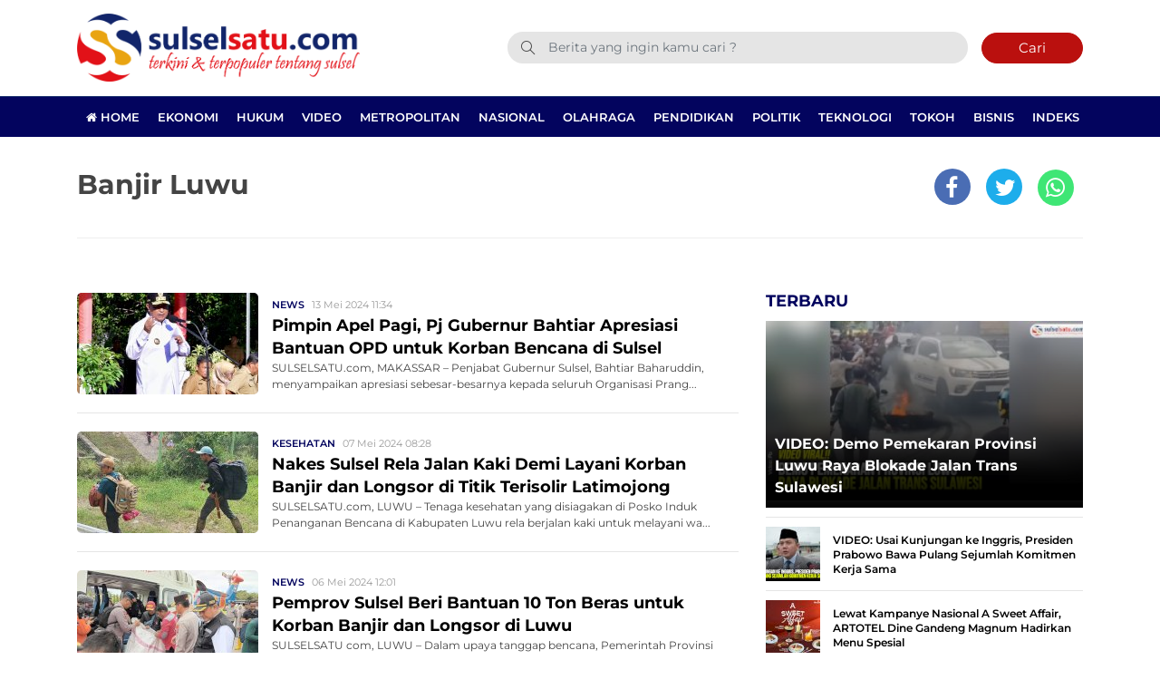

--- FILE ---
content_type: text/html; charset=UTF-8
request_url: https://www.sulselsatu.com/topik/banjir-luwu
body_size: 10824
content:
<!DOCTYPE html> 
<html lang="id-ID"> 
<head>
<meta charset="utf-8">
<link rel="preload" href="https://cdn.sulselsatu.com/assets/desktop/css/styles.css?v=1.1.5" as="style" onload="this.rel='stylesheet'"> 
<link rel="preload" href="https://cdn.sulselsatu.com/assets/desktop/bootstrap/css/bootstrap.min.css" as="style" onload="this.rel='stylesheet'"> 
<link rel="preload" href="https://www.sulselsatu.com/assets/fonts/font-awesome.min.css" as="style" onload="this.rel='stylesheet'"> 
<link rel="preload" href="https://www.sulselsatu.com/assets/fonts/simple-line-icons.min.css" as="style" onload="this.rel='stylesheet'"> 
<link rel="preload" href="https://www.sulselsatu.com/assets/fonts/Simple-Line-Icons.woff2?v=2.4.0" as="font" type="font/woff2" crossorigin> 
<link rel="preload" href="https://www.sulselsatu.com/assets/fonts/fontawesome-webfont.woff2?v=4.7.0" as="font" type="font/woff2" crossorigin> 
<link rel="preload" href="https://cdn.sulselsatu.com/assets/desktop/js/jquery.min.js" as="script"> 
<link rel="preload" href="https://fonts.googleapis.com/css?family=Montserrat:300,400,500,600,700,800,900&display=swap" as="style" onload="this.rel='stylesheet'"> 
<link rel="preload" href="https://www.sulselsatu.com/media/cache/fvm/min/1765515325-css6e7ad341b0288dabd5947a2c9a8ca5283126886ee169ed97459afd8fd224f.css" as="style" media="all" /> 
<link rel="preload" href="https://www.sulselsatu.com/media/cache/fvm/min/1765515325-css9061352fdd3318c0aa56254d2ceda21fcdc3602f4d8535fc295bf941b2ed1.css" as="style" media="all" /> 
<link rel="preload" href="https://www.sulselsatu.com/media/cache/fvm/min/1765515325-css9439f25b145229935fff7f3c7ab6fdb4631bebf6b179a396ac757f0c991b4.css" as="style" media="all" /> 
<link rel="preload" href="https://www.sulselsatu.com/media/cache/fvm/min/1765515325-cssf5f818717111c3c744a597e2088f312f4f05c4feab5f51733384be2d4debf.css" as="style" media="all" /> 
<link rel="preload" href="https://www.sulselsatu.com/media/cache/fvm/min/1765515325-css166089c1c9bcd6e3eaf0034750c18b6bcd681cb53d387636a841594be1f52.css" as="style" media="all" /> 
<link rel="preload" href="https://www.sulselsatu.com/media/cache/fvm/min/1765515325-css0bc904c3590e961ea4378cee0fa6fd15302bd35512ed5efe1ac715ccc131d.css" as="style" media="all" /> 
<link rel="preload" href="https://www.sulselsatu.com/media/cache/fvm/min/1765515325-cssd8fdf90c07e9f7c33d747f6446f0473ec57f34bd91f569b2a4a0a2e43876d.css" as="style" media="all" /> 
<link rel="preload" href="https://www.sulselsatu.com/media/cache/fvm/min/1765515325-css2d6665141c068b5b99afa42839c7535902b07dc63648a0b1e94c2176d754b.css" as="style" media="all" />
<script data-cfasync="false">if(navigator.userAgent.match(/MSIE|Internet Explorer/i)||navigator.userAgent.match(/Trident\/7\..*?rv:11/i)){var href=document.location.href;if(!href.match(/[?&]iebrowser/)){if(href.indexOf("?")==-1){if(href.indexOf("#")==-1){document.location.href=href+"?iebrowser=1"}else{document.location.href=href.replace("#","?iebrowser=1#")}}else{if(href.indexOf("#")==-1){document.location.href=href+"&iebrowser=1"}else{document.location.href=href.replace("#","&iebrowser=1#")}}}}</script>
<script data-cfasync="false">class FVMLoader{constructor(e){this.triggerEvents=e,this.eventOptions={passive:!0},this.userEventListener=this.triggerListener.bind(this),this.delayedScripts={normal:[],async:[],defer:[]},this.allJQueries=[]}_addUserInteractionListener(e){this.triggerEvents.forEach(t=>window.addEventListener(t,e.userEventListener,e.eventOptions))}_removeUserInteractionListener(e){this.triggerEvents.forEach(t=>window.removeEventListener(t,e.userEventListener,e.eventOptions))}triggerListener(){this._removeUserInteractionListener(this),"loading"===document.readyState?document.addEventListener("DOMContentLoaded",this._loadEverythingNow.bind(this)):this._loadEverythingNow()}async _loadEverythingNow(){this._runAllDelayedCSS(),this._delayEventListeners(),this._delayJQueryReady(this),this._handleDocumentWrite(),this._registerAllDelayedScripts(),await this._loadScriptsFromList(this.delayedScripts.normal),await this._loadScriptsFromList(this.delayedScripts.defer),await this._loadScriptsFromList(this.delayedScripts.async),await this._triggerDOMContentLoaded(),await this._triggerWindowLoad(),window.dispatchEvent(new Event("wpr-allScriptsLoaded"))}_registerAllDelayedScripts(){document.querySelectorAll("script[type=fvmdelay]").forEach(e=>{e.hasAttribute("src")?e.hasAttribute("async")&&!1!==e.async?this.delayedScripts.async.push(e):e.hasAttribute("defer")&&!1!==e.defer||"module"===e.getAttribute("data-type")?this.delayedScripts.defer.push(e):this.delayedScripts.normal.push(e):this.delayedScripts.normal.push(e)})}_runAllDelayedCSS(){document.querySelectorAll("link[rel=fvmdelay]").forEach(e=>{e.setAttribute("rel","stylesheet")})}async _transformScript(e){return await this._requestAnimFrame(),new Promise(t=>{const n=document.createElement("script");let r;[...e.attributes].forEach(e=>{let t=e.nodeName;"type"!==t&&("data-type"===t&&(t="type",r=e.nodeValue),n.setAttribute(t,e.nodeValue))}),e.hasAttribute("src")?(n.addEventListener("load",t),n.addEventListener("error",t)):(n.text=e.text,t()),e.parentNode.replaceChild(n,e)})}async _loadScriptsFromList(e){const t=e.shift();return t?(await this._transformScript(t),this._loadScriptsFromList(e)):Promise.resolve()}_delayEventListeners(){let e={};function t(t,n){!function(t){function n(n){return e[t].eventsToRewrite.indexOf(n)>=0?"wpr-"+n:n}e[t]||(e[t]={originalFunctions:{add:t.addEventListener,remove:t.removeEventListener},eventsToRewrite:[]},t.addEventListener=function(){arguments[0]=n(arguments[0]),e[t].originalFunctions.add.apply(t,arguments)},t.removeEventListener=function(){arguments[0]=n(arguments[0]),e[t].originalFunctions.remove.apply(t,arguments)})}(t),e[t].eventsToRewrite.push(n)}function n(e,t){let n=e[t];Object.defineProperty(e,t,{get:()=>n||function(){},set(r){e["wpr"+t]=n=r}})}t(document,"DOMContentLoaded"),t(window,"DOMContentLoaded"),t(window,"load"),t(window,"pageshow"),t(document,"readystatechange"),n(document,"onreadystatechange"),n(window,"onload"),n(window,"onpageshow")}_delayJQueryReady(e){let t=window.jQuery;Object.defineProperty(window,"jQuery",{get:()=>t,set(n){if(n&&n.fn&&!e.allJQueries.includes(n)){n.fn.ready=n.fn.init.prototype.ready=function(t){e.domReadyFired?t.bind(document)(n):document.addEventListener("DOMContentLoaded2",()=>t.bind(document)(n))};const t=n.fn.on;n.fn.on=n.fn.init.prototype.on=function(){if(this[0]===window){function e(e){return e.split(" ").map(e=>"load"===e||0===e.indexOf("load.")?"wpr-jquery-load":e).join(" ")}"string"==typeof arguments[0]||arguments[0]instanceof String?arguments[0]=e(arguments[0]):"object"==typeof arguments[0]&&Object.keys(arguments[0]).forEach(t=>{delete Object.assign(arguments[0],{[e(t)]:arguments[0][t]})[t]})}return t.apply(this,arguments),this},e.allJQueries.push(n)}t=n}})}async _triggerDOMContentLoaded(){this.domReadyFired=!0,await this._requestAnimFrame(),document.dispatchEvent(new Event("DOMContentLoaded2")),await this._requestAnimFrame(),window.dispatchEvent(new Event("DOMContentLoaded2")),await this._requestAnimFrame(),document.dispatchEvent(new Event("wpr-readystatechange")),await this._requestAnimFrame(),document.wpronreadystatechange&&document.wpronreadystatechange()}async _triggerWindowLoad(){await this._requestAnimFrame(),window.dispatchEvent(new Event("wpr-load")),await this._requestAnimFrame(),window.wpronload&&window.wpronload(),await this._requestAnimFrame(),this.allJQueries.forEach(e=>e(window).trigger("wpr-jquery-load")),window.dispatchEvent(new Event("wpr-pageshow")),await this._requestAnimFrame(),window.wpronpageshow&&window.wpronpageshow()}_handleDocumentWrite(){const e=new Map;document.write=document.writeln=function(t){const n=document.currentScript,r=document.createRange(),i=n.parentElement;let a=e.get(n);void 0===a&&(a=n.nextSibling,e.set(n,a));const s=document.createDocumentFragment();r.setStart(s,0),s.appendChild(r.createContextualFragment(t)),i.insertBefore(s,a)}}async _requestAnimFrame(){return new Promise(e=>requestAnimationFrame(e))}static run(){const e=new FVMLoader(["keydown","mousemove","touchmove","touchstart","touchend","wheel"]);e._addUserInteractionListener(e)}}FVMLoader.run();</script>
<title>Topik Berita : Banjir Luwu</title>
<meta name="viewport" content="width=device-width, initial-scale=1.0, shrink-to-fit=no">
<meta http-equiv="X-UA-Compatible" content="IE=edge">
<meta name="robots" content="index, follow" />
<meta name="googlebot-news" content="index,follow" />
<meta name="googlebot" content="index,follow" />
<meta name="yahoobot" content="index,follow" />
<meta name="title" content="Topik Berita : Banjir Luwu" />
<meta name="author" content="Sulselsatu" lang="id">
<meta name="keywords" content="Sulselsatu, Berita Terkini, Berita Terpopuler, Info Berita Terupdate, PSM, info Bola, live streaming" itemprop="keywords" />
<meta name="news_keywords" content="Sulselsatu, Berita Terkini, Berita Terpopuler, Info Berita Terupdate, PSM, info Bola, live streaming" />
<meta name='robots' content='index, follow, max-image-preview:large' />
<meta name="description" content="Artikel atau Berita serta foto terbaru tentang Banjir Luwu" />
<link rel="canonical" href="https://www.sulselsatu.com/topik/banjir-luwu" />
<meta property="og:locale" content="id_ID" />
<meta property="og:type" content="article" />
<meta property="og:title" content="Topik Berita : Banjir Luwu" />
<meta property="og:description" content="Artikel atau Berita serta foto terbaru tentang Banjir Luwu" />
<meta property="og:url" content="https://www.sulselsatu.com/topik/banjir-luwu" />
<meta property="og:site_name" content="Sulselsatu" />
<meta property="og:image" content="https://www.sulselsatu.com/assets/media/upload/2021/05/default.jpg" />
<meta property="og:image:width" content="800" />
<meta property="og:image:height" content="600" />
<meta property="og:image:type" content="image/jpeg" />
<meta name="twitter:card" content="summary_large_image" />
<meta name="twitter:site" content="@sulsel_satu" />
<script type="application/ld+json" class="yoast-schema-graph">{"@context":"https://schema.org","@graph":[{"@type":"CollectionPage","@id":"https://www.sulselsatu.com/topik/banjir-luwu","url":"https://www.sulselsatu.com/topik/banjir-luwu","name":"Topik Berita : Banjir Luwu","isPartOf":{"@id":"https://www.sulselsatu.com/#website"},"primaryImageOfPage":{"@id":"https://www.sulselsatu.com/topik/banjir-luwu#primaryimage"},"image":{"@id":"https://www.sulselsatu.com/topik/banjir-luwu#primaryimage"},"thumbnailUrl":"https://www.sulselsatu.com/assets/media/upload/2024/05/IMG-20240513-WA0025-scaled.jpg","description":"Artikel atau Berita serta foto terbaru tentang Banjir Luwu","breadcrumb":{"@id":"https://www.sulselsatu.com/topik/banjir-luwu#breadcrumb"},"inLanguage":"id"},{"@type":"ImageObject","inLanguage":"id","@id":"https://www.sulselsatu.com/topik/banjir-luwu#primaryimage","url":"https://www.sulselsatu.com/assets/media/upload/2024/05/IMG-20240513-WA0025-scaled.jpg","contentUrl":"https://www.sulselsatu.com/assets/media/upload/2024/05/IMG-20240513-WA0025-scaled.jpg","width":2560,"height":1709},{"@type":"BreadcrumbList","@id":"https://www.sulselsatu.com/topik/banjir-luwu#breadcrumb","itemListElement":[{"@type":"ListItem","position":1,"name":"Sulselsatu","item":"https://www.sulselsatu.com/"},{"@type":"ListItem","position":2,"name":"Banjir Luwu"}]},{"@type":"WebSite","@id":"https://www.sulselsatu.com/#website","url":"https://www.sulselsatu.com/","name":"Sulselsatu","description":"Terkini dan Terpopuler tentang Sulsel","publisher":{"@id":"https://www.sulselsatu.com/#organization"},"potentialAction":[{"@type":"SearchAction","target":{"@type":"EntryPoint","urlTemplate":"https://www.sulselsatu.com/?s={search_term_string}"},"query-input":{"@type":"PropertyValueSpecification","valueRequired":true,"valueName":"search_term_string"}}],"inLanguage":"id"},{"@type":"Organization","@id":"https://www.sulselsatu.com/#organization","name":"Sulselsatu","url":"https://www.sulselsatu.com/","logo":{"@type":"ImageObject","inLanguage":"id","@id":"https://www.sulselsatu.com/#/schema/logo/image/","url":"https://www.sulselsatu.com/assets/media/upload/2021/05/logo_amp.png","contentUrl":"https://www.sulselsatu.com/assets/media/upload/2021/05/logo_amp.png","width":313,"height":75,"caption":"Sulselsatu"},"image":{"@id":"https://www.sulselsatu.com/#/schema/logo/image/"},"sameAs":["https://www.facebook.com/sulselsatuberita","https://x.com/sulsel_satu","https://www.instagram.com/sulselsatu/","https://www.youtube.com/sulselsatu"]}]}</script>
<meta name="google-adsense-platform-account" content="ca-host-pub-2644536267352236">
<meta name="google-adsense-platform-domain" content="sitekit.withgoogle.com">
<link rel="canonical" href="https://www.sulselsatu.com/topik/banjir-luwu">
<meta name="geo.placename" content="Indonesia">
<meta name="geo.region" content="ID-SN">
<meta name="geo.country" content="id">
<meta name="language" content="id">
<meta name="apple-mobile-web-app-capable" content="yes">
<meta name="theme-color" content="#03045e"> 
<style media="all">img:is([sizes="auto" i],[sizes^="auto," i]){contain-intrinsic-size:3000px 1500px}</style> 
<link rel='stylesheet' id='litespeed-cache-dummy-css' href='https://www.sulselsatu.com/media/cache/fvm/min/1765515325-css6e7ad341b0288dabd5947a2c9a8ca5283126886ee169ed97459afd8fd224f.css' type='text/css' media='all' /> 
<style id='classic-theme-styles-inline-css' type='text/css' media="all">/*! This file is auto-generated */ .wp-block-button__link{color:#fff;background-color:#32373c;border-radius:9999px;box-shadow:none;text-decoration:none;padding:calc(.667em + 2px) calc(1.333em + 2px);font-size:1.125em}.wp-block-file__button{background:#32373c;color:#fff;text-decoration:none}</style> 
<style id='global-styles-inline-css' type='text/css' media="all">:root{--wp--preset--aspect-ratio--square:1;--wp--preset--aspect-ratio--4-3:4/3;--wp--preset--aspect-ratio--3-4:3/4;--wp--preset--aspect-ratio--3-2:3/2;--wp--preset--aspect-ratio--2-3:2/3;--wp--preset--aspect-ratio--16-9:16/9;--wp--preset--aspect-ratio--9-16:9/16;--wp--preset--color--black:#000000;--wp--preset--color--cyan-bluish-gray:#abb8c3;--wp--preset--color--white:#ffffff;--wp--preset--color--pale-pink:#f78da7;--wp--preset--color--vivid-red:#cf2e2e;--wp--preset--color--luminous-vivid-orange:#ff6900;--wp--preset--color--luminous-vivid-amber:#fcb900;--wp--preset--color--light-green-cyan:#7bdcb5;--wp--preset--color--vivid-green-cyan:#00d084;--wp--preset--color--pale-cyan-blue:#8ed1fc;--wp--preset--color--vivid-cyan-blue:#0693e3;--wp--preset--color--vivid-purple:#9b51e0;--wp--preset--gradient--vivid-cyan-blue-to-vivid-purple:linear-gradient(135deg,rgba(6,147,227,1) 0%,rgb(155,81,224) 100%);--wp--preset--gradient--light-green-cyan-to-vivid-green-cyan:linear-gradient(135deg,rgb(122,220,180) 0%,rgb(0,208,130) 100%);--wp--preset--gradient--luminous-vivid-amber-to-luminous-vivid-orange:linear-gradient(135deg,rgba(252,185,0,1) 0%,rgba(255,105,0,1) 100%);--wp--preset--gradient--luminous-vivid-orange-to-vivid-red:linear-gradient(135deg,rgba(255,105,0,1) 0%,rgb(207,46,46) 100%);--wp--preset--gradient--very-light-gray-to-cyan-bluish-gray:linear-gradient(135deg,rgb(238,238,238) 0%,rgb(169,184,195) 100%);--wp--preset--gradient--cool-to-warm-spectrum:linear-gradient(135deg,rgb(74,234,220) 0%,rgb(151,120,209) 20%,rgb(207,42,186) 40%,rgb(238,44,130) 60%,rgb(251,105,98) 80%,rgb(254,248,76) 100%);--wp--preset--gradient--blush-light-purple:linear-gradient(135deg,rgb(255,206,236) 0%,rgb(152,150,240) 100%);--wp--preset--gradient--blush-bordeaux:linear-gradient(135deg,rgb(254,205,165) 0%,rgb(254,45,45) 50%,rgb(107,0,62) 100%);--wp--preset--gradient--luminous-dusk:linear-gradient(135deg,rgb(255,203,112) 0%,rgb(199,81,192) 50%,rgb(65,88,208) 100%);--wp--preset--gradient--pale-ocean:linear-gradient(135deg,rgb(255,245,203) 0%,rgb(182,227,212) 50%,rgb(51,167,181) 100%);--wp--preset--gradient--electric-grass:linear-gradient(135deg,rgb(202,248,128) 0%,rgb(113,206,126) 100%);--wp--preset--gradient--midnight:linear-gradient(135deg,rgb(2,3,129) 0%,rgb(40,116,252) 100%);--wp--preset--font-size--small:13px;--wp--preset--font-size--medium:20px;--wp--preset--font-size--large:36px;--wp--preset--font-size--x-large:42px;--wp--preset--spacing--20:0.44rem;--wp--preset--spacing--30:0.67rem;--wp--preset--spacing--40:1rem;--wp--preset--spacing--50:1.5rem;--wp--preset--spacing--60:2.25rem;--wp--preset--spacing--70:3.38rem;--wp--preset--spacing--80:5.06rem;--wp--preset--shadow--natural:6px 6px 9px rgba(0, 0, 0, 0.2);--wp--preset--shadow--deep:12px 12px 50px rgba(0, 0, 0, 0.4);--wp--preset--shadow--sharp:6px 6px 0px rgba(0, 0, 0, 0.2);--wp--preset--shadow--outlined:6px 6px 0px -3px rgba(255, 255, 255, 1), 6px 6px rgba(0, 0, 0, 1);--wp--preset--shadow--crisp:6px 6px 0px rgba(0, 0, 0, 1)}:where(.is-layout-flex){gap:.5em}:where(.is-layout-grid){gap:.5em}body .is-layout-flex{display:flex}.is-layout-flex{flex-wrap:wrap;align-items:center}.is-layout-flex>:is(*,div){margin:0}body .is-layout-grid{display:grid}.is-layout-grid>:is(*,div){margin:0}:where(.wp-block-columns.is-layout-flex){gap:2em}:where(.wp-block-columns.is-layout-grid){gap:2em}:where(.wp-block-post-template.is-layout-flex){gap:1.25em}:where(.wp-block-post-template.is-layout-grid){gap:1.25em}.has-black-color{color:var(--wp--preset--color--black)!important}.has-cyan-bluish-gray-color{color:var(--wp--preset--color--cyan-bluish-gray)!important}.has-white-color{color:var(--wp--preset--color--white)!important}.has-pale-pink-color{color:var(--wp--preset--color--pale-pink)!important}.has-vivid-red-color{color:var(--wp--preset--color--vivid-red)!important}.has-luminous-vivid-orange-color{color:var(--wp--preset--color--luminous-vivid-orange)!important}.has-luminous-vivid-amber-color{color:var(--wp--preset--color--luminous-vivid-amber)!important}.has-light-green-cyan-color{color:var(--wp--preset--color--light-green-cyan)!important}.has-vivid-green-cyan-color{color:var(--wp--preset--color--vivid-green-cyan)!important}.has-pale-cyan-blue-color{color:var(--wp--preset--color--pale-cyan-blue)!important}.has-vivid-cyan-blue-color{color:var(--wp--preset--color--vivid-cyan-blue)!important}.has-vivid-purple-color{color:var(--wp--preset--color--vivid-purple)!important}.has-black-background-color{background-color:var(--wp--preset--color--black)!important}.has-cyan-bluish-gray-background-color{background-color:var(--wp--preset--color--cyan-bluish-gray)!important}.has-white-background-color{background-color:var(--wp--preset--color--white)!important}.has-pale-pink-background-color{background-color:var(--wp--preset--color--pale-pink)!important}.has-vivid-red-background-color{background-color:var(--wp--preset--color--vivid-red)!important}.has-luminous-vivid-orange-background-color{background-color:var(--wp--preset--color--luminous-vivid-orange)!important}.has-luminous-vivid-amber-background-color{background-color:var(--wp--preset--color--luminous-vivid-amber)!important}.has-light-green-cyan-background-color{background-color:var(--wp--preset--color--light-green-cyan)!important}.has-vivid-green-cyan-background-color{background-color:var(--wp--preset--color--vivid-green-cyan)!important}.has-pale-cyan-blue-background-color{background-color:var(--wp--preset--color--pale-cyan-blue)!important}.has-vivid-cyan-blue-background-color{background-color:var(--wp--preset--color--vivid-cyan-blue)!important}.has-vivid-purple-background-color{background-color:var(--wp--preset--color--vivid-purple)!important}.has-black-border-color{border-color:var(--wp--preset--color--black)!important}.has-cyan-bluish-gray-border-color{border-color:var(--wp--preset--color--cyan-bluish-gray)!important}.has-white-border-color{border-color:var(--wp--preset--color--white)!important}.has-pale-pink-border-color{border-color:var(--wp--preset--color--pale-pink)!important}.has-vivid-red-border-color{border-color:var(--wp--preset--color--vivid-red)!important}.has-luminous-vivid-orange-border-color{border-color:var(--wp--preset--color--luminous-vivid-orange)!important}.has-luminous-vivid-amber-border-color{border-color:var(--wp--preset--color--luminous-vivid-amber)!important}.has-light-green-cyan-border-color{border-color:var(--wp--preset--color--light-green-cyan)!important}.has-vivid-green-cyan-border-color{border-color:var(--wp--preset--color--vivid-green-cyan)!important}.has-pale-cyan-blue-border-color{border-color:var(--wp--preset--color--pale-cyan-blue)!important}.has-vivid-cyan-blue-border-color{border-color:var(--wp--preset--color--vivid-cyan-blue)!important}.has-vivid-purple-border-color{border-color:var(--wp--preset--color--vivid-purple)!important}.has-vivid-cyan-blue-to-vivid-purple-gradient-background{background:var(--wp--preset--gradient--vivid-cyan-blue-to-vivid-purple)!important}.has-light-green-cyan-to-vivid-green-cyan-gradient-background{background:var(--wp--preset--gradient--light-green-cyan-to-vivid-green-cyan)!important}.has-luminous-vivid-amber-to-luminous-vivid-orange-gradient-background{background:var(--wp--preset--gradient--luminous-vivid-amber-to-luminous-vivid-orange)!important}.has-luminous-vivid-orange-to-vivid-red-gradient-background{background:var(--wp--preset--gradient--luminous-vivid-orange-to-vivid-red)!important}.has-very-light-gray-to-cyan-bluish-gray-gradient-background{background:var(--wp--preset--gradient--very-light-gray-to-cyan-bluish-gray)!important}.has-cool-to-warm-spectrum-gradient-background{background:var(--wp--preset--gradient--cool-to-warm-spectrum)!important}.has-blush-light-purple-gradient-background{background:var(--wp--preset--gradient--blush-light-purple)!important}.has-blush-bordeaux-gradient-background{background:var(--wp--preset--gradient--blush-bordeaux)!important}.has-luminous-dusk-gradient-background{background:var(--wp--preset--gradient--luminous-dusk)!important}.has-pale-ocean-gradient-background{background:var(--wp--preset--gradient--pale-ocean)!important}.has-electric-grass-gradient-background{background:var(--wp--preset--gradient--electric-grass)!important}.has-midnight-gradient-background{background:var(--wp--preset--gradient--midnight)!important}.has-small-font-size{font-size:var(--wp--preset--font-size--small)!important}.has-medium-font-size{font-size:var(--wp--preset--font-size--medium)!important}.has-large-font-size{font-size:var(--wp--preset--font-size--large)!important}.has-x-large-font-size{font-size:var(--wp--preset--font-size--x-large)!important}:where(.wp-block-post-template.is-layout-flex){gap:1.25em}:where(.wp-block-post-template.is-layout-grid){gap:1.25em}:where(.wp-block-columns.is-layout-flex){gap:2em}:where(.wp-block-columns.is-layout-grid){gap:2em}:root :where(.wp-block-pullquote){font-size:1.5em;line-height:1.6}</style> 
<script type="text/javascript" src="https://www.googletagmanager.com/gtag/js?id=GT-MR8GX75" id="google_gtagjs-js" async></script>
<script type="text/javascript" id="google_gtagjs-js-after">
/* <![CDATA[ */
window.dataLayer = window.dataLayer || [];function gtag(){dataLayer.push(arguments);}
gtag("set","linker",{"domains":["www.sulselsatu.com"]});
gtag("js", new Date());
gtag("set", "developer_id.dZTNiMT", true);
gtag("config", "GT-MR8GX75");
/* ]]> */
</script>
<link rel="android-touch-icon" href="https://cdn.sulselsatu.com//images/logo__bm.png?v=1.0.0" /> 
<link rel="shortcut icon" href="https://cdn.sulselsatu.com/images/logo__bm.png?v=1.0.0"> 
<link rel="shortcut icon" href="https://cdn.sulselsatu.com/images/ico/favicon.ico" type="image/x-icon" /> 
<link rel="manifest" href="/manifest.json"> 
<link rel="mask-icon" href="/safari-pinned-tab.svg" color="#03045e"> 
<link rel="manifest" href="https://www.sulselsatu.com/manifest.json" /> 
<link rel="stylesheet" href="https://www.sulselsatu.com/media/cache/fvm/min/1765515325-css9061352fdd3318c0aa56254d2ceda21fcdc3602f4d8535fc295bf941b2ed1.css" media="all"> 
<link rel="stylesheet" href="https://www.sulselsatu.com/media/cache/fvm/min/1765515325-css9439f25b145229935fff7f3c7ab6fdb4631bebf6b179a396ac757f0c991b4.css" media="all"> 
<link rel="stylesheet" href="https://www.sulselsatu.com/media/cache/fvm/min/1765515325-cssf5f818717111c3c744a597e2088f312f4f05c4feab5f51733384be2d4debf.css" media="all"> 
<link rel="stylesheet" href="https://www.sulselsatu.com/media/cache/fvm/min/1765515325-css166089c1c9bcd6e3eaf0034750c18b6bcd681cb53d387636a841594be1f52.css" media="all"> 
<link rel="stylesheet" href="https://www.sulselsatu.com/media/cache/fvm/min/1765515325-css0bc904c3590e961ea4378cee0fa6fd15302bd35512ed5efe1ac715ccc131d.css" media="all"> 
<link rel="stylesheet" href="https://www.sulselsatu.com/media/cache/fvm/min/1765515325-cssd8fdf90c07e9f7c33d747f6446f0473ec57f34bd91f569b2a4a0a2e43876d.css" media="all"> 
<link rel="stylesheet" href="https://www.sulselsatu.com/media/cache/fvm/min/1765515325-css2d6665141c068b5b99afa42839c7535902b07dc63648a0b1e94c2176d754b.css" media="all"> 
<script>
var adsurl  = "https://ads.sulselsatu.com/";
var baseurl = "https://www.sulselsatu.com/";
</script>
<script src="https://cdn.sulselsatu.com/assets/desktop/js/jquery.min.js"></script>
<script src="https://ads.sulselsatu.com/assets/ads_client.js"></script>
<script async src="https://www.googletagmanager.com/gtag/js?id=G-48ERPCH5GV"></script>
<script>
window.dataLayer = window.dataLayer || [];
function gtag(){dataLayer.push(arguments);}
gtag('js', new Date());
gtag('config', 'UA-107220890-1', {"anonymize_ip":true});
gtag('config', 'G-48ERPCH5GV');
</script>
<script async src="https://pagead2.googlesyndication.com/pagead/js/adsbygoogle.js"></script>
<script>
(adsbygoogle = window.adsbygoogle || []).push({
google_ad_client: "ca-pub-7932812897613181",
enable_page_level_ads: true
});
</script>
<script async src="https://securepubads.g.doubleclick.net/tag/js/gpt.js"></script>
<script>
window.googletag = window.googletag || {cmd: []};
googletag.cmd.push(function() {
googletag.defineSlot('/136242428/sulselsatu_center_ads_1', [[300, 250], [336, 280]], 'div-gpt-ad-1672907890778-0').addService(googletag.pubads());
googletag.defineSlot('/21681758488/Home_Sulselsatu_Center_Ads_1', [[336, 280], [300, 250]], 'div-gpt-ad-1672909595690-0').addService(googletag.pubads());
googletag.pubads().enableSingleRequest();
googletag.pubads().collapseEmptyDivs();
googletag.enableServices();
});
</script>
</head>
<body> <div class="progress"> <div class="progress-bar" aria-valuenow="0" aria-valuemax="100"></div> </div> <header> <div class="container"> <div class="head-top"> <div class="row align-items-center"> <div class="col-5"> <div class="logo-head"><a href="https://www.sulselsatu.com/" title="Home"><img class="img-fluid" alt="Logo Sulselsatu" src="https://cdn.sulselsatu.com/assets/desktop/img/ss-main-logo.png"></a></div> </div> <div class="col-7"> <form class="form-search" action="https://www.sulselsatu.com/"> <i class="icon-magnifier"></i> <input class="form-control text-search" name="s" type="text" value="" placeholder="Berita yang ingin kamu cari ?"><button class="btn btn-danger btn-sm" type="submit">Cari</button> </form> </div> </div> </div> </div> <div class="head-bottom mt-3"> <div class="container"> <ul class="nav menu-nofixed"> <li class="nav-item"> <a href="https://www.sulselsatu.com/" title="Home"><i class="fa fa-home"></i> Home</a> </li> <li class="nav-item"><a href="https://www.sulselsatu.com/rubrik/ekonomi" title="Ekonomi">Ekonomi</a></li> <li class="nav-item"><a href="https://www.sulselsatu.com/rubrik/hukum" title="Hukum">Hukum</a></li> <li class="nav-item"><a href="https://www.sulselsatu.com/rubrik/video" title="Video">Video</a></li> <li class="nav-item"><a href="https://www.sulselsatu.com/rubrik/mertopolitan" title="Metropolitan">Metropolitan</a></li> <li class="nav-item"><a href="https://www.sulselsatu.com/rubrik/nasional" title="Nasional">Nasional</a></li> <li class="nav-item"><a href="https://www.sulselsatu.com/rubrik/olahraga" title="Olahraga">Olahraga</a></li> <li class="nav-item"><a href="https://www.sulselsatu.com/rubrik/pendidikan" title="Pendidikan">Pendidikan</a></li> <li class="nav-item"><a href="https://www.sulselsatu.com/rubrik/politik" title="Politik">Politik</a></li> <li class="nav-item"><a href="https://www.sulselsatu.com/rubrik/teknologi" title="Teknologi">Teknologi</a></li> <li class="nav-item"><a href="https://www.sulselsatu.com/rubrik/tokoh" title="Tokoh">Tokoh</a></li> <li class="nav-item"><a href="https://www.sulselsatu.com/rubrik/bisnis" title="Bisnis">Bisnis</a></li> <li class="nav-item"><a href="https://www.sulselsatu.com/indeks" title="Indeks">Indeks</a></li> </ul> </div> </div> <div class="p-2 menu-fixed nav-up"> <div class="container"> <div class="row align-items-center"> <div class="col-1"><a href="https://www.sulselsatu.com/" title="Home"><img alt="Logo Small Sulselsatu" src="https://cdn.sulselsatu.com/assets/desktop/img/ss-logo-only.png" height="30px"></a></div> <div class="col-11"> <ul class="nav menu-nofixed"> <li class="nav-item"><a href="https://www.sulselsatu.com/rubrik/ekonomi" title="Ekonomi">Ekonomi</a></li> <li class="nav-item"><a href="https://www.sulselsatu.com/rubrik/hukum" title="Hukum">Hukum</a></li> <li class="nav-item"><a href="https://www.sulselsatu.com/rubrik/video" title="Video">Video</a></li> <li class="nav-item"><a href="https://www.sulselsatu.com/rubrik/mertopolitan" title="Metropolitan">Metropolitan</a></li> <li class="nav-item"><a href="https://www.sulselsatu.com/rubrik/nasional" title="Nasional">Nasional</a></li> <li class="nav-item"><a href="https://www.sulselsatu.com/rubrik/olahraga" title="Olahraga">Olahraga</a></li> <li class="nav-item"><a href="https://www.sulselsatu.com/rubrik/pendidikan" title="Pendidikan">Pendidikan</a></li> <li class="nav-item"><a href="https://www.sulselsatu.com/rubrik/politik" title="Politik">Politik</a></li> <li class="nav-item"><a href="https://www.sulselsatu.com/rubrik/teknologi" title="Teknologi">Teknologi</a></li> <li class="nav-item"><a href="https://www.sulselsatu.com/rubrik/tokoh" title="Tokoh">Tokoh</a></li> <li class="nav-item"><a href="https://www.sulselsatu.com/rubrik/bisnis" title="Bisnis">Bisnis</a></li> <li class="nav-item"><a href="https://www.sulselsatu.com/indeks" title="Indeks">Indeks</a></li> </ul> </div> </div> </div> </div> </header><div id="main"> <input type="hidden" id="link-url" value="https://www.sulselsatu.com/topik/banjir-luwu" /> <input type="hidden" id="link-title" value="Topik Berita : Banjir Luwu" /> <div class="container"> <div class="tag-div"> <h1 class="d-inline-block">Banjir Luwu</h1> <div class="share-content d-inline-block"> <ul class="list-unstyled"> <li class="share share-facebook"><a href="#"><i class="fa fa-facebook"></i></a></li> <li class="share share-twitter"><a href="#"><i class="fa fa-twitter"></i></a></li> <li class="share share-whatsapp"><a href="#"><i class="fa fa-whatsapp"></i></a></li> </ul> </div> </div> <div class="row"> <div class="col-8"> <div class="item-terbaru"> <div class="fl-group"> <div class="fl-left thumbnail"> <a href="https://www.sulselsatu.com/2024/05/13/news/pimpin-apel-pagi-pj-gubernur-bahtiar-apresiasi-bantuan-opd-untuk-korban-bencana-di-sulsel.html" title="Pimpin Apel Pagi, Pj Gubernur Bahtiar Apresiasi Bantuan OPD untuk Korban Bencana di Sulsel"> <img alt="Pimpin Apel Pagi, Pj Gubernur Bahtiar Apresiasi Bantuan OPD untuk Korban Bencana di Sulsel" class="lazyload" src="https://cdn.sulselsatu.com/images/default-feed-dekstop.jpg" data-src="https://cdn.sulselsatu.com/imageresize/assets/media/upload/2024/05/IMG-20240513-WA0025-scaled.jpg&width=200&height=112"> </a> </div> <div class="fl-left options"> <div class="category-date"> <a href="https://www.sulselsatu.com/rubrik/news" title="News">News</a><span class="date ml-2">13 Mei 2024 11:34</span> </div> <a class="title" href="https://www.sulselsatu.com/2024/05/13/news/pimpin-apel-pagi-pj-gubernur-bahtiar-apresiasi-bantuan-opd-untuk-korban-bencana-di-sulsel.html" title="Pimpin Apel Pagi, Pj Gubernur Bahtiar Apresiasi Bantuan OPD untuk Korban Bencana di Sulsel">Pimpin Apel Pagi, Pj Gubernur Bahtiar Apresiasi Bantuan OPD untuk Korban Bencana di Sulsel</a> <div class="description">SULSELSATU.com, MAKASSAR &#8211; Penjabat Gubernur Sulsel, Bahtiar Baharuddin, menyampaikan apresiasi sebesar-besarnya kepada seluruh Organisasi Prang...</div> </div> </div> </div> <div class="item-terbaru"> <div class="fl-group"> <div class="fl-left thumbnail"> <a href="https://www.sulselsatu.com/2024/05/07/kesehatan/nakes-sulsel-rela-jalan-kaki-demi-layani-korban-banjir-dan-longsor-di-titik-terisolir-latimojong.html" title="Nakes Sulsel Rela Jalan Kaki Demi Layani Korban Banjir dan Longsor di Titik Terisolir Latimojong"> <img alt="Nakes Sulsel Rela Jalan Kaki Demi Layani Korban Banjir dan Longsor di Titik Terisolir Latimojong" class="lazyload" src="https://cdn.sulselsatu.com/images/default-feed-dekstop.jpg" data-src="https://cdn.sulselsatu.com/imageresize/assets/media/upload/2024/05/IMG-20240507-WA0007.jpg&width=200&height=112"> </a> </div> <div class="fl-left options"> <div class="category-date"> <a href="https://www.sulselsatu.com/rubrik/kesehatan" title="Kesehatan">Kesehatan</a><span class="date ml-2">07 Mei 2024 08:28</span> </div> <a class="title" href="https://www.sulselsatu.com/2024/05/07/kesehatan/nakes-sulsel-rela-jalan-kaki-demi-layani-korban-banjir-dan-longsor-di-titik-terisolir-latimojong.html" title="Nakes Sulsel Rela Jalan Kaki Demi Layani Korban Banjir dan Longsor di Titik Terisolir Latimojong">Nakes Sulsel Rela Jalan Kaki Demi Layani Korban Banjir dan Longsor di Titik Terisolir Latimojong</a> <div class="description">SULSELSATU.com, LUWU &#8211; Tenaga kesehatan yang disiagakan di Posko Induk Penanganan Bencana di Kabupaten Luwu rela berjalan kaki untuk melayani wa...</div> </div> </div> </div> <div class="item-terbaru"> <div class="fl-group"> <div class="fl-left thumbnail"> <a href="https://www.sulselsatu.com/2024/05/06/news/pemprov-sulsel-beri-bantuan-10-ton-beras-untuk-korban-banjir-dan-longsor-di-luwu.html" title="Pemprov Sulsel Beri Bantuan 10 Ton Beras untuk Korban Banjir dan Longsor di Luwu"> <img alt="Pemprov Sulsel Beri Bantuan 10 Ton Beras untuk Korban Banjir dan Longsor di Luwu" class="lazyload" src="https://cdn.sulselsatu.com/images/default-feed-dekstop.jpg" data-src="https://cdn.sulselsatu.com/imageresize/assets/media/upload/2024/05/bantuan-heli-scaled.jpg&width=200&height=112"> </a> </div> <div class="fl-left options"> <div class="category-date"> <a href="https://www.sulselsatu.com/rubrik/news" title="News">News</a><span class="date ml-2">06 Mei 2024 12:01</span> </div> <a class="title" href="https://www.sulselsatu.com/2024/05/06/news/pemprov-sulsel-beri-bantuan-10-ton-beras-untuk-korban-banjir-dan-longsor-di-luwu.html" title="Pemprov Sulsel Beri Bantuan 10 Ton Beras untuk Korban Banjir dan Longsor di Luwu">Pemprov Sulsel Beri Bantuan 10 Ton Beras untuk Korban Banjir dan Longsor di Luwu</a> <div class="description">SULSELSATU com, LUWU – Dalam upaya tanggap bencana, Pemerintah Provinsi Sulawesi Selatan, dibawah kepemimpinan Penjabat Gubernur Bahtiar Baharuddin,...</div> </div> </div> </div> <div class="item-terbaru"> <div class="fl-group"> <div class="fl-left thumbnail"> <a href="https://www.sulselsatu.com/2024/05/05/mertopolitan/3-ribu-warga-di-kecamatan-latimojong-masih-terisolasi-distribusi-bantuan-terkendala-cuaca-buruk.html" title="3 Ribu Warga di Kecamatan Latimojong Masih Terisolasi, Distribusi Bantuan Terkendala Cuaca Buruk"> <img alt="3 Ribu Warga di Kecamatan Latimojong Masih Terisolasi, Distribusi Bantuan Terkendala Cuaca Buruk" class="lazyload" src="https://cdn.sulselsatu.com/images/default-feed-dekstop.jpg" data-src="https://cdn.sulselsatu.com/imageresize/assets/media/upload/2024/05/IMG-20240505-WA0049.jpg&width=200&height=112"> </a> </div> <div class="fl-left options"> <div class="category-date"> <a href="https://www.sulselsatu.com/rubrik/mertopolitan" title="Metropolitan">Metropolitan</a><span class="date ml-2">05 Mei 2024 19:09</span> </div> <a class="title" href="https://www.sulselsatu.com/2024/05/05/mertopolitan/3-ribu-warga-di-kecamatan-latimojong-masih-terisolasi-distribusi-bantuan-terkendala-cuaca-buruk.html" title="3 Ribu Warga di Kecamatan Latimojong Masih Terisolasi, Distribusi Bantuan Terkendala Cuaca Buruk">3 Ribu Warga di Kecamatan Latimojong Masih Terisolasi, Distribusi Bantuan Terkendala Cuaca Buruk</a> <div class="description">SULSELSATU.com, LUWU &#8211; Pemerintah Provinsi Sulsel telah berupaya menyalurkan bantuan ke Kecamatan Latimojong, Kabupaten Luwu, kemarin, Sabtu, 4 ...</div> </div> </div> </div> <div class="item-terbaru"> <div class="fl-group"> <div class="fl-left thumbnail"> <a href="https://www.sulselsatu.com/2024/05/05/sulsel/luwu-raya/pj-gubernur-dan-kapolda-sulsel-pantau-wilayah-terdampak-banjir-dan-longsor-dari-udara.html" title="Pj Gubernur dan Kapolda Sulsel Pantau Wilayah Terdampak Banjir dan Longsor dari Udara"> <img alt="Pj Gubernur dan Kapolda Sulsel Pantau Wilayah Terdampak Banjir dan Longsor dari Udara" class="lazyload" src="https://cdn.sulselsatu.com/images/default-feed-dekstop.jpg" data-src="https://cdn.sulselsatu.com/imageresize/assets/media/upload/2024/05/IMG-20240505-WA0048-scaled.jpg&width=200&height=112"> </a> </div> <div class="fl-left options"> <div class="category-date"> <a href="https://www.sulselsatu.com/rubrik/sulsel/luwu-raya" title="Luwu Raya">Luwu Raya</a><span class="date ml-2">05 Mei 2024 17:22</span> </div> <a class="title" href="https://www.sulselsatu.com/2024/05/05/sulsel/luwu-raya/pj-gubernur-dan-kapolda-sulsel-pantau-wilayah-terdampak-banjir-dan-longsor-dari-udara.html" title="Pj Gubernur dan Kapolda Sulsel Pantau Wilayah Terdampak Banjir dan Longsor dari Udara">Pj Gubernur dan Kapolda Sulsel Pantau Wilayah Terdampak Banjir dan Longsor dari Udara</a> <div class="description">SULSELSATU.com, LUWU &#8211; Pada pukul 14.15 WITA, Sabtu, 4 Mei 2024, Penjabat Gubernur Sulsel, Bahtiar Baharuddin dan Kapolda Sulsel Andi Rian R Dja...</div> </div> </div> </div> <div class="item-terbaru"> <div class="fl-group"> <div class="fl-left thumbnail"> <a href="https://www.sulselsatu.com/2024/05/03/politik/nasdem-gerak-cepat-dirikan-dapur-umum-di-setiap-kecamatan-bantu-korban-banjir.html" title="NasDem Gerak Cepat Dirikan Dapur Umum di Setiap Kecamatan Bantu Korban Banjir"> <img alt="NasDem Gerak Cepat Dirikan Dapur Umum di Setiap Kecamatan Bantu Korban Banjir" class="lazyload" src="https://cdn.sulselsatu.com/images/default-feed-dekstop.jpg" data-src="https://cdn.sulselsatu.com/imageresize/assets/media/upload/2024/05/IMG-20240503-WA0019-scaled.jpg&width=200&height=112"> </a> </div> <div class="fl-left options"> <div class="category-date"> <a href="https://www.sulselsatu.com/rubrik/politik" title="Politik">Politik</a><span class="date ml-2">03 Mei 2024 18:16</span> </div> <a class="title" href="https://www.sulselsatu.com/2024/05/03/politik/nasdem-gerak-cepat-dirikan-dapur-umum-di-setiap-kecamatan-bantu-korban-banjir.html" title="NasDem Gerak Cepat Dirikan Dapur Umum di Setiap Kecamatan Bantu Korban Banjir">NasDem Gerak Cepat Dirikan Dapur Umum di Setiap Kecamatan Bantu Korban Banjir</a> <div class="description">SULSELSATU.com, LUWU &#8211; Banjir bandang terjang beberapa Kecamatan di Kabupaten Luwu, Sulawesi Selatan, Jumat (3/5/2024). Banjir tersebut teejadi ...</div> </div> </div> </div> <div class="item-terbaru"> <div class="fl-group"> <div class="fl-left thumbnail"> <a href="https://www.sulselsatu.com/2024/05/03/news/banjir-dan-longsor-terjang-5-kabupaten-di-sulsel-pj-gubernur-bahtiar-sampaikan-duka-mendalam.html" title="Banjir dan Longsor Terjang 5 Kabupaten di Sulsel, Pj Gubernur Bahtiar Sampaikan Duka Mendalam"> <img alt="Banjir dan Longsor Terjang 5 Kabupaten di Sulsel, Pj Gubernur Bahtiar Sampaikan Duka Mendalam" class="lazyload" src="https://cdn.sulselsatu.com/images/default-feed-dekstop.jpg" data-src="https://cdn.sulselsatu.com/imageresize/assets/media/upload/2024/05/IMG-20240503-WA0016-scaled.jpg&width=200&height=112"> </a> </div> <div class="fl-left options"> <div class="category-date"> <a href="https://www.sulselsatu.com/rubrik/news" title="News">News</a><span class="date ml-2">03 Mei 2024 14:41</span> </div> <a class="title" href="https://www.sulselsatu.com/2024/05/03/news/banjir-dan-longsor-terjang-5-kabupaten-di-sulsel-pj-gubernur-bahtiar-sampaikan-duka-mendalam.html" title="Banjir dan Longsor Terjang 5 Kabupaten di Sulsel, Pj Gubernur Bahtiar Sampaikan Duka Mendalam">Banjir dan Longsor Terjang 5 Kabupaten di Sulsel, Pj Gubernur Bahtiar Sampaikan Duka Mendalam</a> <div class="description">SULSELSATU.com, MAKASSAR &#8211; Banjir bandang dan tanah longsor menerjang lima kabupaten di Sulsel, Jumat dini hari tadi, 3 Mei 2024. Masing-masing ...</div> </div> </div> </div> <div class="item-terbaru"> <div class="fl-group"> <div class="fl-left thumbnail"> <a href="https://www.sulselsatu.com/2021/10/04/sulsel/luwu-raya/plt-gubernur-sulsel-instruksikan-bpbd-sulsel-turunkan-trc-evakuasi-korban-banjir-dan-longsor-di-luwu.html" title="Plt Gubernur Sulsel Instruksikan BPBD Sulsel Turunkan TRC Evakuasi Korban Banjir dan Longsor di Luwu"> <img alt="Plt Gubernur Sulsel Instruksikan BPBD Sulsel Turunkan TRC Evakuasi Korban Banjir dan Longsor di Luwu" class="lazyload" src="https://cdn.sulselsatu.com/images/default-feed-dekstop.jpg" data-src="https://cdn.sulselsatu.com/imageresize/assets/media/upload/2021/10/IMG-20211004-WA0010.jpg&width=200&height=112"> </a> </div> <div class="fl-left options"> <div class="category-date"> <a href="https://www.sulselsatu.com/rubrik/sulsel/luwu-raya" title="Luwu Raya">Luwu Raya</a><span class="date ml-2">04 Oktober 2021 10:23</span> </div> <a class="title" href="https://www.sulselsatu.com/2021/10/04/sulsel/luwu-raya/plt-gubernur-sulsel-instruksikan-bpbd-sulsel-turunkan-trc-evakuasi-korban-banjir-dan-longsor-di-luwu.html" title="Plt Gubernur Sulsel Instruksikan BPBD Sulsel Turunkan TRC Evakuasi Korban Banjir dan Longsor di Luwu">Plt Gubernur Sulsel Instruksikan BPBD Sulsel Turunkan TRC Evakuasi Korban Banjir dan Longsor di Luwu</a> <div class="description">SULSELSATU.com, LUWU &#8211; Plt Gubernur Sulsel Andi Sudirman Sulaiman mengintruksikan BPBD Sulsel untuk menurunkan tim reaksi cepat (TRC) ke Luwu da...</div> </div> </div> </div> <div class="item-terbaru"> <div class="fl-group"> <div class="fl-left thumbnail"> <a href="https://www.sulselsatu.com/2020/07/14/sulsel/luwu-raya/enam-kali-banjir-selama-dua-bulan-di-luwu-wagub-harap-normalisasi-sungai.html" title="Enam Kali Banjir Selama Dua Bulan di Luwu, Wagub Harap Normalisasi Sungai"> <img alt="Enam Kali Banjir Selama Dua Bulan di Luwu, Wagub Harap Normalisasi Sungai" class="lazyload" src="https://cdn.sulselsatu.com/images/default-feed-dekstop.jpg" data-src="https://cdn.sulselsatu.com/imageresize/assets/media/upload/2020/07/d653a762-a940-48f0-8651-b29c00ef08f2.jpg&width=200&height=112"> </a> </div> <div class="fl-left options"> <div class="category-date"> <a href="https://www.sulselsatu.com/rubrik/sulsel/luwu-raya" title="Luwu Raya">Luwu Raya</a><span class="date ml-2">14 Juli 2020 17:30</span> </div> <a class="title" href="https://www.sulselsatu.com/2020/07/14/sulsel/luwu-raya/enam-kali-banjir-selama-dua-bulan-di-luwu-wagub-harap-normalisasi-sungai.html" title="Enam Kali Banjir Selama Dua Bulan di Luwu, Wagub Harap Normalisasi Sungai">Enam Kali Banjir Selama Dua Bulan di Luwu, Wagub Harap Normalisasi Sungai</a> <div class="description">SULSELSATU.com, LUWU &#8211; Wakil Gubernur Sulawesi Selatan, Andi Sudirman Sulaiman tiba di Kabupaten Luwu, Selasa (14/7/2020) sore. Ia disambut oleh...</div> </div> </div> </div> </div> <div class="col-4"> <div class="mt-0"> <div id="right-1-desktop"></div> 
<script>AdsNaum("right-1-desktop")</script>
</div> <div class="wrapper mt-3"> <div class="box-1"> <div class="name">Terbaru</div> <div class="image-big mt-2 pb-2"> <a class="article-link" href="https://www.sulselsatu.com/2026/01/22/video/video-demo-pemekaran-provinsi-luwu-raya-blokade-jalan-trans-sulawesi.html" title="VIDEO: Demo Pemekaran Provinsi Luwu Raya Blokade Jalan Trans Sulawesi"> <img class="w-100 lazyload" alt="VIDEO: Demo Pemekaran Provinsi Luwu Raya Blokade Jalan Trans Sulawesi" src="https://cdn.sulselsatu.com/images/default-box1-large-dekstop.jpg" data-src="https://cdn.sulselsatu.com/imageresize/assets/media/upload/2026/01/TEMPLATE-BERITA-copy1-2.jpg&width=300&height=170"> </a> <div class="article-caption"> <a title="VIDEO: Demo Pemekaran Provinsi Luwu Raya Blokade Jalan Trans Sulawesi" href="https://www.sulselsatu.com/2026/01/22/video/video-demo-pemekaran-provinsi-luwu-raya-blokade-jalan-trans-sulawesi.html">VIDEO: Demo Pemekaran Provinsi Luwu Raya Blokade Jalan Trans Sulawesi</a> </div> </div> <ul class="list-box-1 list-unstyled"> <li class="item-box"> <div class="thumbnail"><a title="VIDEO: Usai Kunjungan ke Inggris, Presiden Prabowo Bawa Pulang Sejumlah Komitmen Kerja Sama" href="https://www.sulselsatu.com/2026/01/22/video/video-usai-kunjungan-ke-inggris-presiden-prabowo-bawa-pulang-sejumlah-komitmen-kerja-sama.html"><img alt="VIDEO: Usai Kunjungan ke Inggris, Presiden Prabowo Bawa Pulang Sejumlah Komitmen Kerja Sama" class="lazyload" src="https://cdn.sulselsatu.com/images/default-box1-small-dekstop.jpg" data-src="https://cdn.sulselsatu.com/imageresize/assets/media/upload/2026/01/TEMPLATE-BERITA-copy-2.jpg&width=60&height=60"></a></div> <div class="options"><a title="VIDEO: Usai Kunjungan ke Inggris, Presiden Prabowo Bawa Pulang Sejumlah Komitmen Kerja Sama" href="https://www.sulselsatu.com/2026/01/22/video/video-usai-kunjungan-ke-inggris-presiden-prabowo-bawa-pulang-sejumlah-komitmen-kerja-sama.html">VIDEO: Usai Kunjungan ke Inggris, Presiden Prabowo Bawa Pulang Sejumlah Komitmen Kerja Sama</a></div> </li> <li class="item-box"> <div class="thumbnail"><a title="Lewat Kampanye Nasional A Sweet Affair, ARTOTEL Dine Gandeng Magnum Hadirkan Menu Spesial" href="https://www.sulselsatu.com/2026/01/22/bisnis/lewat-kampanye-nasional-a-sweet-affair-artotel-dine-gandeng-magnum-hadirkan-menu-spesial.html"><img alt="Lewat Kampanye Nasional A Sweet Affair, ARTOTEL Dine Gandeng Magnum Hadirkan Menu Spesial" class="lazyload" src="https://cdn.sulselsatu.com/images/default-box1-small-dekstop.jpg" data-src="https://cdn.sulselsatu.com/imageresize/assets/media/upload/2026/01/IMG-20260122-WA0023.jpg&width=60&height=60"></a></div> <div class="options"><a title="Lewat Kampanye Nasional A Sweet Affair, ARTOTEL Dine Gandeng Magnum Hadirkan Menu Spesial" href="https://www.sulselsatu.com/2026/01/22/bisnis/lewat-kampanye-nasional-a-sweet-affair-artotel-dine-gandeng-magnum-hadirkan-menu-spesial.html">Lewat Kampanye Nasional A Sweet Affair, ARTOTEL Dine Gandeng Magnum Hadirkan Menu Spesial</a></div> </li> <li class="item-box"> <div class="thumbnail"><a title="Struktur Pengurus Plt Rampung, Muhidin Akan Kunjungi Tiga Dapil Jelang Musda Golkar Sulsel" href="https://www.sulselsatu.com/2026/01/22/politik/struktur-pengurus-plt-rampung-muhidin-akan-kunjungi-tiga-dapil-jelang-musda-golkar-sulsel.html"><img alt="Struktur Pengurus Plt Rampung, Muhidin Akan Kunjungi Tiga Dapil Jelang Musda Golkar Sulsel" class="lazyload" src="https://cdn.sulselsatu.com/images/default-box1-small-dekstop.jpg" data-src="https://cdn.sulselsatu.com/imageresize/assets/media/upload/2026/01/IMG-20260122-WA0050.jpg&width=60&height=60"></a></div> <div class="options"><a title="Struktur Pengurus Plt Rampung, Muhidin Akan Kunjungi Tiga Dapil Jelang Musda Golkar Sulsel" href="https://www.sulselsatu.com/2026/01/22/politik/struktur-pengurus-plt-rampung-muhidin-akan-kunjungi-tiga-dapil-jelang-musda-golkar-sulsel.html">Struktur Pengurus Plt Rampung, Muhidin Akan Kunjungi Tiga Dapil Jelang Musda Golkar Sulsel</a></div> </li> <li class="item-box"> <div class="thumbnail"><a title="Backhaus Buka Cabang Baru di Kalla Toyota Alauddin, Perkuat Pasar di Lokasi Strategis Makassar" href="https://www.sulselsatu.com/2026/01/22/bisnis/backhaus-buka-cabang-baru-di-kalla-toyota-alauddin-perkuat-pasar-di-lokasi-strategis-makassar.html"><img alt="Backhaus Buka Cabang Baru di Kalla Toyota Alauddin, Perkuat Pasar di Lokasi Strategis Makassar" class="lazyload" src="https://cdn.sulselsatu.com/images/default-box1-small-dekstop.jpg" data-src="https://cdn.sulselsatu.com/imageresize/assets/media/upload/2026/01/WhatsApp-Image-2026-01-22-at-18.21.41.jpeg&width=60&height=60"></a></div> <div class="options"><a title="Backhaus Buka Cabang Baru di Kalla Toyota Alauddin, Perkuat Pasar di Lokasi Strategis Makassar" href="https://www.sulselsatu.com/2026/01/22/bisnis/backhaus-buka-cabang-baru-di-kalla-toyota-alauddin-perkuat-pasar-di-lokasi-strategis-makassar.html">Backhaus Buka Cabang Baru di Kalla Toyota Alauddin, Perkuat Pasar di Lokasi Strategis Makassar</a></div> </li> <li class="item-box"> <div class="thumbnail"><a title="HoRe Expo PHRI 2026 Claro Makassar, PHI Beri Harga Khusus Kamar hingga Pernikahan" href="https://www.sulselsatu.com/2026/01/22/bisnis/hore-expo-phri-2026-claro-makassar-phi-beri-harga-khusus-kamar-hingga-pernikahan.html"><img alt="HoRe Expo PHRI 2026 Claro Makassar, PHI Beri Harga Khusus Kamar hingga Pernikahan" class="lazyload" src="https://cdn.sulselsatu.com/images/default-box1-small-dekstop.jpg" data-src="https://cdn.sulselsatu.com/imageresize/assets/media/upload/2024/01/images-2.jpeg&width=60&height=60"></a></div> <div class="options"><a title="HoRe Expo PHRI 2026 Claro Makassar, PHI Beri Harga Khusus Kamar hingga Pernikahan" href="https://www.sulselsatu.com/2026/01/22/bisnis/hore-expo-phri-2026-claro-makassar-phi-beri-harga-khusus-kamar-hingga-pernikahan.html">HoRe Expo PHRI 2026 Claro Makassar, PHI Beri Harga Khusus Kamar hingga Pernikahan</a></div> </li> <ul> </div> </div> <div id="right-2-desktop"></div> 
<script>AdsNaum("right-2-desktop")</script>
<div class="wrapper"> <div class="popular-box"><div class="name">Populer</div> <ul class="list-unstyled list-popular"> <li><span class="numbered">1</span> <div class="options"> <h5><a href="https://www.sulselsatu.com/2026/01/21/makassar/pastikan-pencatatan-adil-pdam-makassar-ganti-meter-air-tua-dan-rusak.html" title="Pastikan Pencatatan Adil, PDAM Makassar Ganti Meter Air Tua dan Rusak">Pastikan Pencatatan Adil, PDAM Makassar Ganti Meter Air Tua dan Rusak</a></h5> </div> </li> <li><span class="numbered">2</span> <div class="options"> <h5><a href="https://www.sulselsatu.com/2026/01/22/politik/struktur-pengurus-plt-rampung-muhidin-akan-kunjungi-tiga-dapil-jelang-musda-golkar-sulsel.html" title="Struktur Pengurus Plt Rampung, Muhidin Akan Kunjungi Tiga Dapil Jelang Musda Golkar Sulsel">Struktur Pengurus Plt Rampung, Muhidin Akan Kunjungi Tiga Dapil Jelang Musda Golkar Sulsel</a></h5> </div> </li> <li><span class="numbered">3</span> <div class="options"> <h5><a href="https://www.sulselsatu.com/2026/01/16/makassar/terinspirasi-film-tuhan-benarkah-kau-mendengarku-netzme-hadirkan-numofest-di-makassar.html" title="Terinspirasi Film Tuhan, Benarkah Kau Mendengarku?, Netzme Hadirkan Numofest di Makassar">Terinspirasi Film Tuhan, Benarkah Kau Mendengarku?, Netzme Hadirkan Numofest di Makassar</a></h5> </div> </li> <li><span class="numbered">4</span> <div class="options"> <h5><a href="https://www.sulselsatu.com/2026/01/18/politik/belum-ada-pendaftar-resmi-musda-kosgoro-1957-sulsel-ditunda-hingga-pekan-depan.html" title="Belum Ada Pendaftar Resmi, Musda Kosgoro 1957 Sulsel Ditunda hingga Pekan Depan">Belum Ada Pendaftar Resmi, Musda Kosgoro 1957 Sulsel Ditunda hingga Pekan Depan</a></h5> </div> </li> <li><span class="numbered">5</span> <div class="options"> <h5><a href="https://www.sulselsatu.com/2026/01/20/sulsel/pemkot-parepare-temukan-pelanggaran-pembangunan-perumahan-pesona-mario.html" title="Pemkot Parepare Temukan Pelanggaran Pembangunan Perumahan Pesona Mario">Pemkot Parepare Temukan Pelanggaran Pembangunan Perumahan Pesona Mario</a></h5> </div> </li> </ul> </div> </div> </div> </div> </div> </div> </div> <footer> <div class="container"> <div class="row"> <div class="col-6"> <div class="footer-left"> <div> <a href="https://www.sulselsatu.com/" title="home"><img alt="Logo Footer Sulselsatu" src="https://cdn.sulselsatu.com/assets/desktop/img/ss-main-logo.png"></a> </div> <ul class="list-unstyled list-link-footer"> <li><a title="Redaksi Sulselsatu" href="https://www.sulselsatu.com/redaksi/">Redaksi</a></li> <li><a title="Tentang Sulselsatu" href="https://www.sulselsatu.com/tentang-kami/">Tentang Kami</a></li> <li><a title="Pedoman Media Siber" href="https://www.sulselsatu.com/pedoman-media-siber/">Pedoman Media Siber</a></li> <li><a title="Kontak Sulselsatu" href="https://www.sulselsatu.com/kontak-kami/">Kontak Kami</a></li> <li><a title="Kebijakan Privasi" href="https://www.sulselsatu.com/privacy-policy/">Privacy Policy</a></li> </ul> </div> </div> <div class="col"> <div class="footer-right"> <div class="name">Social Media</div> <ul class="list-unstyled list-link-footer sosmed"> <li><a class="facebook" title="Facebook Sulselsatu" href="https://www.facebook.com/sulselsatuberita"><i class="fa fa-facebook-square"></i>&nbsp;Facebook<br></a></li> <li><a class="instagram" title="Instagram Sulselsatu" href="https://instagram.com/sulselsatucom"><i class="fa fa-instagram"></i>&nbsp;Instagram<br></a></li> <li><a class="youtube" title="Channel youtube Sulselsatu" href="https://www.youtube.com/sulselsatu"><i class="fa fa-youtube-square"></i>&nbsp;Youtube<br></a></li> <li><a class="twitter" title="Twitter Sulselsatu" href="https://twitter.com/sulselsatucom"><i class="fa fa-twitter-square"></i>&nbsp;Twitter<br></a></li> </ul> </div> </div> </div> <div class="footer-copyright"> <p>Copyright © 2017 - 2026 SuryaLoe - <a href="https://www.sulselsatu.com/" title="Home Sulselsatu">Sulselsatu</a>&nbsp;All Rights Reserved</p> </div> </div> </footer> 
<script src="https://cdn.sulselsatu.com/assets/desktop/bootstrap/js/bootstrap.min.js"></script>
<script src="https://cdn.sulselsatu.com/assets/plugins/lazyload/lazyload.min.js"></script>
<script src="https://cdn.sulselsatu.com/assets/desktop/js/controller.js?v=1.0.9"></script>
<script src="https://cdn.sulselsatu.com/assets/plugins/slick/slick.js"></script>
</body> 
</html>

--- FILE ---
content_type: text/html; charset=utf-8
request_url: https://www.google.com/recaptcha/api2/aframe
body_size: 267
content:
<!DOCTYPE HTML><html><head><meta http-equiv="content-type" content="text/html; charset=UTF-8"></head><body><script nonce="ERNiVXjuoPSlfkNMcGbEow">/** Anti-fraud and anti-abuse applications only. See google.com/recaptcha */ try{var clients={'sodar':'https://pagead2.googlesyndication.com/pagead/sodar?'};window.addEventListener("message",function(a){try{if(a.source===window.parent){var b=JSON.parse(a.data);var c=clients[b['id']];if(c){var d=document.createElement('img');d.src=c+b['params']+'&rc='+(localStorage.getItem("rc::a")?sessionStorage.getItem("rc::b"):"");window.document.body.appendChild(d);sessionStorage.setItem("rc::e",parseInt(sessionStorage.getItem("rc::e")||0)+1);localStorage.setItem("rc::h",'1769108382787');}}}catch(b){}});window.parent.postMessage("_grecaptcha_ready", "*");}catch(b){}</script></body></html>